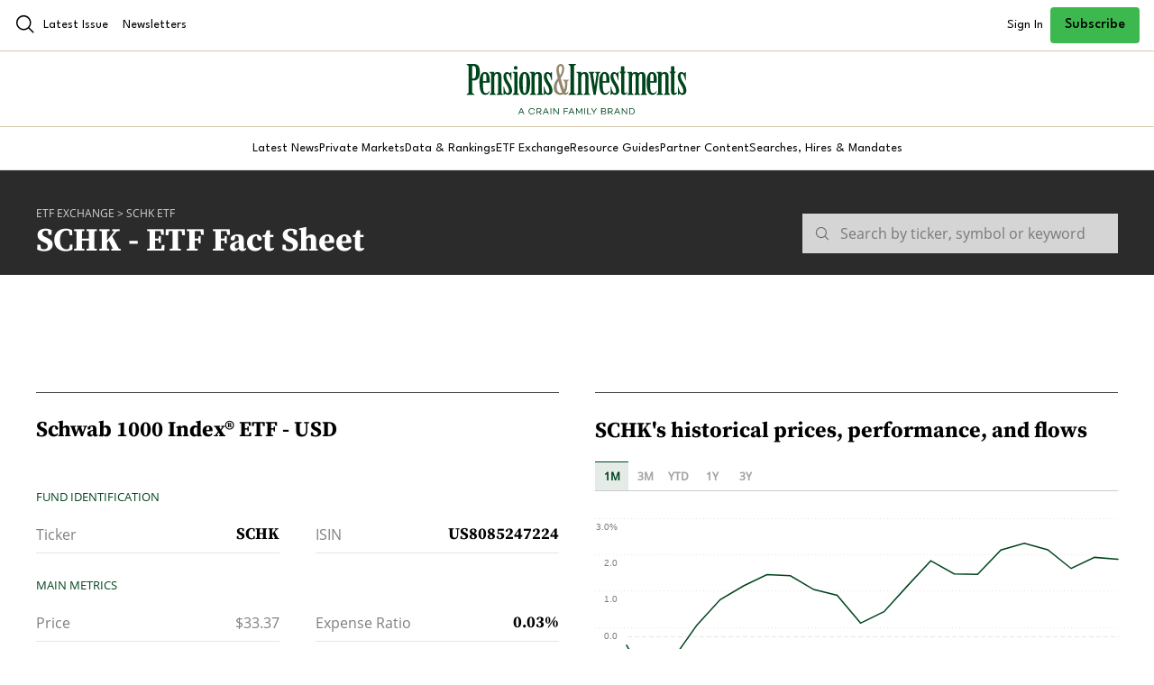

--- FILE ---
content_type: text/html; charset=utf-8
request_url: https://www.google.com/recaptcha/api2/aframe
body_size: 267
content:
<!DOCTYPE HTML><html><head><meta http-equiv="content-type" content="text/html; charset=UTF-8"></head><body><script nonce="XtK0sbWF7_OP_sVZc3WSTw">/** Anti-fraud and anti-abuse applications only. See google.com/recaptcha */ try{var clients={'sodar':'https://pagead2.googlesyndication.com/pagead/sodar?'};window.addEventListener("message",function(a){try{if(a.source===window.parent){var b=JSON.parse(a.data);var c=clients[b['id']];if(c){var d=document.createElement('img');d.src=c+b['params']+'&rc='+(localStorage.getItem("rc::a")?sessionStorage.getItem("rc::b"):"");window.document.body.appendChild(d);sessionStorage.setItem("rc::e",parseInt(sessionStorage.getItem("rc::e")||0)+1);localStorage.setItem("rc::h",'1768831513068');}}}catch(b){}});window.parent.postMessage("_grecaptcha_ready", "*");}catch(b){}</script></body></html>

--- FILE ---
content_type: application/javascript; charset=utf-8
request_url: https://fundingchoicesmessages.google.com/f/AGSKWxUDtAh3V9tL6ZHPzZJmSytmrf9zgYPyQTr0pdkNx-vvVNSF19qxm-1PA9vDY7oaJwxyV6Vee6NgxitahZ8Jqhtb3xAPpG_mTKbFRIOCtF-M2l7zGpTxhDUxNcdrNCTmEjMf7ZWLR58wTdmIenhPrQE60WniE1DzfK1BsrZOzCb3W8TvCu_8EwVySyl7/_.php?clicktag=_ad_run./smartad_/ads300x250__adbg2.
body_size: -1289
content:
window['c9f9533d-1dbd-459f-aba3-a6aceffa5e31'] = true;

--- FILE ---
content_type: application/javascript
request_url: https://crain-global.s3.amazonaws.com/analytics/AppMeasurementConfig.1.0.js
body_size: 17747
content:
/**
 * AppMeasurementConfig.js
 * @version 1.0.0
 */

/************************** CONFIG SECTION .**************************/

/* THIS FILE IS INTENDED FOR USE BY CRAIN COMMUNICATIONS INC ONLY
   IT IS PLATFORM- AND SITE-AGNOSTIC. CREATE YOUR OWN VERSION
   IF YOU NEED CUSTOMIZATIONS.
*/

/* Enable s.doPlugins function */
s.usePlugins = true;

/* Link Tracking Config */
s.trackDownloadLinks = true;
s.trackExternalLinks = true;
s.useForcedLinkTracking = false;
s.forcedLinkTrackingTimeout = 500;
s.trackInlineStats = true;
s.linkDownloadFileTypes = "exe,zip,wav,mp3,mov,mpg,avi,wmv,doc,pdf,xls,xlsx,docx,pptx,ppt,csv,txt";
s.linkLeaveQueryString = false;
s.linkTrackVars = "None";
s.linkTrackEvents = "None";
s.ActionDepthTest = true;
s.visitor = Visitor.getInstance("138FFF2554E6E7220A4C98C6@AdobeOrg");

(function() {
  window.onload = function() {
        /**
     * Element.closest() polyfill
     * https://developer.mozilla.org/en-US/docs/Web/API/Element/closest#Polyfill
     */
    if (!Element.prototype.closest) {
      if (!Element.prototype.matches) {
        Element.prototype.matches = Element.prototype.msMatchesSelector || Element.prototype.webkitMatchesSelector;
      }
      Element.prototype.closest = function (s) {
        var el = this;
        var ancestor = this;
        if (!document.documentElement.contains(el)) return null;
        do {
          if (ancestor.matches(s)) return ancestor;
          ancestor = ancestor.parentElement;
        } while (ancestor !== null);
        return null;
      };
    }
    
    document.body.addEventListener("click", function(e) {
      var closestAnchor = e.target.closest('[href]') || !1; // can't assume target is the <a> tag, e.g. <a href="https://home.pionline.com/clickshare/subscriptionCenter.do" data-reactid=".0.2.1.1.0.1.0.0"><span class="icon-envelope" data-reactid=".0.2.1.1.0.1.0.0.0"></span><span data-reactid=".0.2.1.1.0.1.0.0.1">&nbsp;&nbsp;E-mail Newsletters</span></a> in which e.target will be the inner span element
      
      if (!closestAnchor) return false;

      var currentHostname = document.location.hostname;
      var currentDomainPrimary = currentHostname.split(".").slice(-2).join(".");
      var targetURL = closestAnchor.href;
      var targetHostname = closestAnchor.hostname;
      var targetDomainPrimary = targetHostname.split(".").slice(-2).join(".");

      if (targetDomainPrimary === currentDomainPrimary && targetHostname !== currentHostname) {
          var targetURLWithVisitorIDs = s.visitor.appendVisitorIDsTo(targetURL);
          closestAnchor.href = targetURLWithVisitorIDs;
        }
    });
  }
})();

var dd = document.domain.split(".").slice(-2).join(".");
s.linkInternalFilters = "javascript:," + dd;

//Create Crain Global Variables
var crain_host = document.location.host.toLowerCase();
var crain_url = document.URL.toLowerCase();
var crain_title = document.title.toLowerCase();
var crain_url_noparams = crain_url;

if (crain_url_noparams.indexOf("?") >= 0)
    crain_url_noparams = crain_url_noparams.substring(0, crain_url_noparams.indexOf("?"));

if (crain_url_noparams.substring(crain_url_noparams.length - 1) == "/")
    crain_url_noparams = crain_url_noparams.substring(0, crain_url_noparams.length - 1);

//Remove filename extensions
var types = new Array(".do", ".html", ".htm"); //Extensions to be removed
for (var i = 0; i < types.length; i++) {
    var pos = crain_url_noparams.lastIndexOf(types[i]);
    if (pos >= 0) {
        if (pos + types[i].length == crain_url_noparams.length) //Is it at the end of the url?
            crain_url_noparams = crain_url_noparams.substring(0, crain_url_noparams.length - types[i].length);
    }
}

s.doPlugins = function(s) {
  /* Set page name */
  if (!s.pageName) {
    s.pageName = document.domain + ":" + s.getPageName();
    s.prop19 = "js-" + document.domain;
  }
  else {
    s.prop19 = "page-" + document.domain;
  }
  s.eVar6 = s.pageName;
  s.prop18 = document.title;
  
  /* Set Page View Event */
  //s.events = s.apl(s.events, 'event19', ',', 19)
  
  /* Set server to domain name */
  s.server = document.domain;

  /*Record page URL to prop34*/
  s.prop34 = s.eVar36 = crain_url_noparams;

  /*Record query string in prop35 and eVar35*/
  if (crain_url.indexOf("?") != -1) {
      s.prop35 = s.eVar35 = crain_url.substring((crain_url.indexOf("?") + 1));
  }

  /*Split URL for Taxonomy purposes*/
  var url_split = crain_url_noparams.split("/");

  /*Prevent a filename from going into the taxonomy*/
  //for (var i = 0; i < url_split.length; i++) {
  //    if (url_split[i].indexOf('.') != -1) url_split[i] = "";
  //}

  //facebook inflation fix 1.1.0.16
  //s.referrer = s.facebookSocialRefferrers();

  /* Set internal campaign variable */
  //s.eVar21 = s.getQueryParam("");

  /* Set New/Repeat Visitor */
  s.prop16 = s.eVar18 = s.getNewRepeat();

  /* Get Visit Number */
  s.prop45 = s.eVar45 = s.getVisitNum();

  /* Set Date-Stamp variables to YYYY:MM:DD:HH */
  var now = new Date();
  var now_month = now.getMonth() + 1;
  if (now_month.length == 1)
      now_month = "0" + now_month;
  var now_date = now.getDate();
  if (now_date.length == 1)
      now_date = "0" + now_date;
  var now_hour = now.getHours();
  if (now_hour.length == 1)
      now_hour = "0" + now_hour;
  s.prop21 = s.eVar23 = now.getFullYear() + ":" + now_month + ":" + now_date + ":" + now_hour;

  /* Campaign Tracking */
  s.campaign = s.Util.getQueryParam("cciID");

  /* Stacking */
  //s.eVar22 = s.crossVisitParticipation(s.campaign, 's_cmp', '90', '5', '>');

  /* Set Time Parting Variables */
  var tp = s.getTimeParting('n', '-5').split('|');
  s.eVar24 = s.prop22 = s.TimeParting('h', '-5'); // hour
  s.eVar25 = s.prop23 = s.TimeParting('d', '-5'); // day
  s.eVar26 = s.prop24 = s.TimeParting('w', '-5'); // weekday vs weekend

  /* capture previous page name; if it exists, capture percent of page viewed for that page */
  s.prop41 = s.getPreviousValue(s.pageName, 's_ppn');
  if (s.prop41) {
      s.prop40 = s.getPercentPageViewed();
  }

  /* Mobile Device User Agent */
  s.eVar49 = navigator.userAgent;

  /*set path length */
  if (s.ActionDepthTest) {
    s.pdvalue = s.getActionDepth("s_depth");
    s.prop15 = s.eVar17 = s.pdvalue;
    s.ActionDepthTest = false;
  }

  var utm_data = [
    s.Util.getQueryParam('utm_source'),
    s.Util.getQueryParam('utm_medium'),
    s.Util.getQueryParam('utm_campaign'),
    s.Util.getQueryParam('utm_term'),
    s.Util.getQueryParam('utm_content')
  ];
  
  var isEmpty = function(x) { return !x; }
  var defaultNoValue = function(x) { return x ? x : '<no-value>'; }

  /* Google Analytics campaign */
  if (!utm_data.every(isEmpty)) {
    s.eVar71 = 'ga|' + utm_data.map(defaultNoValue).join('|');
  }
  
  //Screen Size
  s.eVar73 = s.resolution;
  
  //Orientation
  switch (window.orientation) {
    case -90:
    case 90:
      s.eVar74 = "Landscape";
      break;
    default:
      s.eVar74 = "Portrait";
      break;
  }
}

/************************** PLUGINS SECTION *************************/

/* 
 * Plugin: getTimeParting 3.4 
 */ 
s.getTimeParting=new Function("h","z","" 
+"var s=this,od;od=new Date('1/1/2000');if(od.getDay()!=6||od.getMont" 
+"h()!=0){return'Data Not Available';}else{var H,M,D,U,ds,de,tm,da=['" 
+"Sunday','Monday','Tuesday','Wednesday','Thursday','Friday','Saturda" 
+"y'],d=new Date();z=z?z:0;z=parseFloat(z);if(s._tpDST){var dso=s._tp" 
+"DST[d.getFullYear()].split(/,/);ds=new Date(dso[0]+'/'+d.getFullYea" 
+"r());de=new Date(dso[1]+'/'+d.getFullYear());if(h=='n'&&d>ds&&d<de)" 
+"{z=z+1;}else if(h=='s'&&(d>de||d<ds)){z=z+1;}}d=d.getTime()+(d.getT" 
+"imezoneOffset()*60000);d=new Date(d+(3600000*z));H=d.getHours();M=d" 
+".getMinutes();M=(M<10)?'0'+M:M;D=d.getDay();U=' AM';if(H>=12){U=' P" 
+"M';H=H-12;}if(H==0){H=12;}D=da[D];tm=H+':'+M+U;return(tm+'|'+D);}");

/*
 * Plugin: TimeParting 3.0 - Set timeparting values based on time zone - valid through 2014
 */
s.TimeParting = new Function("t", "z", ""
+ "var s=this,d,A,B,C,D,E,F,G,H,I,J,K,L,M,N,O,P,Q,R,S,T;d = new Date()"
+ ";A=d.getFullYear();if(A=='2009'){B='08';C='01'}if(A=='2010'){B='14'"
+ ";C='07'}if(A=='2011'){B='13';C='06'}if(A=='2012'){B='11';C='04'}if("
+ "A=='2013'){B='10';C='03'}if(A=='2014'){B='09';C='02'}if(!B||!C){B='"
+ "08';C='01'}B='03/'+B+'/'+A;C='11/'+C+'/'+A;D=new Date('1/1/2000');i"
+ "f(D.getDay()!=6||D.getMonth()!=0){return'Data Not Available'}else{z"
+ "=parseFloat(z);E=new Date(B);F=new Date(C);G=F;H=new Date();if(H>E&"
+ "&H<G){z=z+1}else{z=z};I=H.getTime()+(H.getTimezoneOffset()*60000);J"
+ "=new Date(I + (3600000*z));K=['Sunday','Monday','Tuesday','Wednesda"
+ "y','Thursday','Friday','Saturday'];L=J.getHours();M=J.getMinutes();"
+ "N=J.getDay();O=K[N];P='AM';Q='Weekday';R='00';if(M>30){R='30'}if(L>"
+ "=12){P='PM';L=L-12};if (L==0){L=12};if(N==6||N==0){Q='Weekend'}T=L+"
+ "':'+R+P;if(t=='h'){return T}if(t=='d'){return O}if(t=='w'){return Q"
+ "}}");

/* Old s_code stuff needed by getPageName */
s.wd=window;
s.fl=new Function("x","l",""
+"return x?(''+x).substring(0,l):x");
s.pt=new Function("x","d","f","a",""
+"var s=this,t=x,z=0,y,r,l='length';while(t){y=t.indexOf(d);y=y<0?t[l"
+"]:y;t=t.substring(0,y);r=s[f](t,a);if(r)return r;z+=y+d[l];t=x.subs"
+"tring(z,x[l]);t=z<x[l]?t:''}return''");
s.rep=new Function("x","o","n",""
+"var a=new Array,i=0,j;if(x){if(x.split)a=x.split(o);else if(!o)for("
+"i=0;i<x.length;i++)a[a.length]=x.substring(i,i+1);else while(i>=0){"
+"j=x.indexOf(o,i);a[a.length]=x.substring(i,j<0?x.length:j);i=j;if(i"
+">=0)i+=o.length}}x='';j=a.length;if(a&&j>0){x=a[0];if(j>1){if(a.joi"
+"n)x=a.join(n);else for(i=1;i<j;i++)x+=n+a[i]}}return x");
s.ape=new Function("x",""
+"var s=this,h='0123456789ABCDEF',f='+~!*()\\'',i,c=s.charSet,n,l,e,y"
+"='';c=c?c.toUpperCase():'';if(x){x=''+x;if(s.em==3){x=encodeURIComp"
+"onent(x);for(i=0;i<f.length;i++){n=f.substring(i,i+1);if(x.indexOf("
+"n)>=0)x=s.rep(x,n,'%'+n.charCodeAt(0).toString(16).toUpperCase())}}"
+"else if(c=='AUTO'&&('').charCodeAt){for(i=0;i<x.length;i++){c=x.sub"
+"string(i,i+1);n=x.charCodeAt(i);if(n>127){l=0;e='';while(n||l<4){e="
+"h.substring(n%16,n%16+1)+e;n=(n-n%16)/16;l++}y+='%u'+e}else if(c=='"
+"+')y+='%2B';else y+=escape(c)}x=y}else x=s.rep(escape(''+x),'+','%2"
+"B');if(c&&c!='AUTO'&&s.em==1&&x.indexOf('%u')<0&&x.indexOf('%U')<0)"
+"{i=x.indexOf('%');while(i>=0){i++;if(h.substring(8).indexOf(x.subst"
+"ring(i,i+1).toUpperCase())>=0)return x.substring(0,i)+'u00'+x.subst"
+"ring(i);i=x.indexOf('%',i)}}}return x");
s.epa=new Function("x",""
+"var s=this,y,tcf;if(x){x=s.rep(''+x,'+',' ');if(s.em==3){tcf=new Fu"
+"nction('x','var y,e;try{y=decodeURIComponent(x)}catch(e){y=unescape"
+"(x)}return y');return tcf(x)}else return unescape(x)}return y");
s.parseUri=new Function("u",""
+"if(u){u=u+'';u=u.indexOf(':')<0&&u.indexOf('//')!=0?(u.indexOf('/')"
+"==0?'/':'//')+u:u}u=u?u+'':window.location.href;var e,a=document.cr"
+"eateElement('a'),l=['href','protocol','host','hostname','port','pat"
+"hname','search','hash'],p,r={href:u,toString:function(){return this"
+".href}};a.setAttribute('href',u);for(e=1;e<l.length;e++){p=l[e];r[p"
+"]=a[p]||''}delete a;p=r.pathname||'';if(p.indexOf('/')!=0)r.pathnam"
+"e='/'+p;return r");
s.gtfs=new Function(""
+"var w=window,l=w.location,d=document,u;if(!l.origin)l.origin=l.prot"
+"ocol+'//'+l.hostname+(l.port?':'+l.port:'');u=l!=w.parent.location?"
+"d.referrer:d.location;return{location:s.parseUri(u)}");

/* Plugin: getPageName v2.1 - parse URL and return */
s.getPageName = new Function("u", ""
+ "var s=this,v=u?u:''+s.wd.location,x=v.indexOf(':'),y=v.indexOf('/',"
+ "x+4),z=v.indexOf('?'),c=s.pathConcatDelim,e=s.pathExcludeDelim,g=s."
+ "queryVarsList,d=s.siteID,n=d?d:'',q=z<0?'':v.substring(z+1),p=v.sub"
+ "string(y+1,q?z:v.length);z=p.indexOf('#');p=z<0?p:s.fl(p,z);x=e?p.i"
+ "ndexOf(e):-1;p=x<0?p:s.fl(p,x);p+=!p||p.charAt(p.length-1)=='/'?s.d"
+ "efaultPage:'';y=c?c:'/';while(p){x=p.indexOf('/');x=x<0?p.length:x;"
+ "z=s.fl(p,x);if(!s.pt(s.pathExcludeList,',','p_c',z))n+=n?y+z:z;p=p."
+ "substring(x+1)}y=c?c:'?';while(g){x=g.indexOf(',');x=x<0?g.length:x"
+ ";z=s.fl(g,x);z=s.pt(q,'&','p_c',z);if(z){n+=n?y+z:z;y=c?c:'&'}g=g.s"
+ "ubstring(x+1)}return n");

/*
 * Plugin: getActionDepth v1.0 - Returns the current
 * page number of the visit
 */
s.getActionDepth = new Function("c", ""
+ "var s=this,v=1,t=new Date;t.setTime(t.getTime()+1800000);"
+ "if(!s.c_r(c)){v=1}if(s.c_r(c)){v=s.c_r(c);v++}"
+ "if(!s.c_w(c,v,t)){s.c_w(c,v,0)}return v;");

/* 
 * Plugin: getNewRepeat 1.2 - Returns whether user is new or repeat 
 */ 
s.getNewRepeat=new Function("d","cn","" 
+"var s=this,e=new Date(),cval,sval,ct=e.getTime();d=d?d:30;cn=cn?cn:" 
+"'s_nr';e.setTime(ct+d*24*60*60*1000);cval=s.c_r(cn);if(cval.length=" 
+"=0){s.c_w(cn,ct+'-New',e);return'New';}sval=s.split(cval,'-');if(ct" 
+"-sval[0]<30*60*1000&&sval[1]=='New'){s.c_w(cn,ct+'-New',e);return'N" 
+"ew';}else{s.c_w(cn,ct+'-Repeat',e);return'Repeat';}"); 

/* 
 * Utility Function: split v1.5 (JS 1.0 compatible) 
 */ 
s.split=new Function("l","d","" 
+"var i,x=0,a=new Array;while(l){i=l.indexOf(d);i=i>-1?i:l.length;a[x" 
+"++]=l.substring(0,i);l=l.substring(i+d.length);}return a");

/* 
 * Plugin: getVisitNum - version 3.0 
 */ 
s.getVisitNum=new Function("tp","c","c2","" 
+"var s=this,e=new Date,cval,cvisit,ct=e.getTime(),d;if(!tp){tp='m';}" 
+"if(tp=='m'||tp=='w'||tp=='d'){eo=s.endof(tp),y=eo.getTime();e.setTi" 
+"me(y);}else {d=tp*86400000;e.setTime(ct+d);}if(!c){c='s_vnum';}if(!" 
+"c2){c2='s_invisit';}cval=s.c_r(c);if(cval){var i=cval.indexOf('&vn=" 
+"'),str=cval.substring(i+4,cval.length),k;}cvisit=s.c_r(c2);if(cvisi" 
+"t){if(str){e.setTime(ct+1800000);s.c_w(c2,'true',e);return str;}els" 
+"e {return 'unknown visit number';}}else {if(str){str++;k=cval.substri" 
+"ng(0,i);e.setTime(k);s.c_w(c,k+'&vn='+str,e);e.setTime(ct+1800000);" 
+"s.c_w(c2,'true',e);return str;}else {s.c_w(c,e.getTime()+'&vn=1',e)" 
+";e.setTime(ct+1800000);s.c_w(c2,'true',e);return 1;}}"); 
s.dimo=new Function("m","y","" 
+"var d=new Date(y,m+1,0);return d.getDate();"); 
s.endof=new Function("x","" 
+"var t=new Date;t.setHours(0);t.setMinutes(0);t.setSeconds(0);if(x==" 
+"'m'){d=s.dimo(t.getMonth(),t.getFullYear())-t.getDate()+1;}else if(" 
+"x=='w'){d=7-t.getDay();}else {d=1;}t.setDate(t.getDate()+d);return " 
+"t;");

/* 
 * Plugin: getPreviousValue_v1.0 - return previous value of designated 
 * variable (requires split utility) 
 */ 
s.getPreviousValue=new Function("v","c","el","" 
+"var s=this,t=new Date,i,j,r='';t.setTime(t.getTime()+1800000);if(el" 
+"){if(s.events){i=s.split(el,',');j=s.split(s.events,',');for(x in i" 
+"){for(y in j){if(i[x]==j[y]){if(s.c_r(c)) r=s.c_r(c);v?s.c_w(c,v,t)" 
+":s.c_w(c,'no value',t);return r}}}}}else{if(s.c_r(c)) r=s.c_r(c);v?" 
+"s.c_w(c,v,t):s.c_w(c,'no value',t);return r}"); 

/* 
 * Plugin Utility: apl v1.1 
 */
s.apl = new Function("l", "v", "d", "u", ""
+ "var s=this,m=0;if(!l)l='';if(u){var i,n,a=s.split(l,d);for(i=0;i<a."
+ "length;i++){n=a[i];m=m||(u==1?(n==v):(n.toLowerCase()==v.toLowerCas"
+ "e()));}}if(!m)l=l?l+d+v:v;return l");

/* Adobe Consulting Plugin: getPercentPageViewed v3.01 w/handlePPVevents helper function (Requires AppMeasurement and p_fo plugin) */
s.getPercentPageViewed=function(pid,ch){var s=this,a=s.c_r("s_ppv");a=-1<a.indexOf(",")?a.split(","):[];a[0]=s.unescape(a[0]); 
pid=pid?pid:s.pageName?s.pageName:document.location.href;s.ppvChange=ch?ch:!0;if("undefined"===typeof s.linkType||"o"!==
s.linkType)s.ppvID&&s.ppvID===pid||(s.ppvID=pid,s.c_w("s_ppv",""),s.handlePPVevents()),s.p_fo("s_gppvLoad")&&window
.addEventListener&&(window.addEventListener("load",s.handlePPVevents,!1),window.addEventListener("click",s.handlePPVevents, !1),window.addEventListener("scroll",s.handlePPVevents,!1),window.addEventListener("resize",s.handlePPVevents,!1)),s._ppvPreviousPage
=a[0]?a[0]:"",s._ppvHighestPercentViewed=a[1]?a[1]:"",s._ppvInitialPercentViewed=a[2]?a[2]:"",s._ppvHighestPixelsSeen=a[3]?a[3]:""}; 

/* Adobe Consulting Plugin: handlePPVevents helper function (for getPercentPageViewed v3.01 Plugin) */ 
s.handlePPVevents=function(){if("undefined"!==typeof s_c_il){for(var c=0,d=s_c_il.length;c<d;c++)if(s_c_il[c]&&s_c_il[c].getPercentPageViewed){var a=s_c_il[c];break}if(a&&a.ppvID){var f=Math.max(Math.max(document.body.scrollHeight,document.documentElement.scrollHeight),Math.max(document.body.offsetHeight,document.documentElement.offsetHeight),Math.max(document.
body.clientHeight,document.documentElement.clientHeight));c=(window.pageYOffset||window.document.documentElement.scrollTop||
window.document.body.scrollTop)+(window.innerHeight||document.documentElement.clientHeight||document.body.clientHeight);d=Math.min(Math.round
(c/f*100),100);var e="";!a.c_r("s_tp")||a.unescape(a.c_r("s_ppv").split(",")[0])!==a.ppvID||1==a.ppvChange&&
a.c_r("s_tp")&&f!= a.c_r("s_tp")?(a.c_w("s_tp",f),a.c_w("s_ppv","")):e=a.c_r("s_ppv");var b=e&&-1<e.indexOf(",")?e.split(",",4):[];f=0<b.length?b[0]:escape(a.ppvID);var g=1<b.length?parseInt(b[1]):d,h=2<b.length?parseInt(b[2]):d;b=3<b.length?parseInt(b[3]):c;0<d&&(e=f+","+(d>g?d:g)+","+h+","+(c>b?c:b));a.c_w("s_ppv",e)}}}; 

/* Adobe Consulting Plugin: p_fo (pageFirstOnly) v2.0 (Requires AppMeasurement) */ 
s.p_fo=function(on){var s=this;s.__fo||(s.__fo={});if(s.__fo[on])return!1;s.__fo[on]={};return!0};

--- FILE ---
content_type: text/javascript
request_url: https://etf.pionline.com/assets/490.6496ab56.js
body_size: 5775
content:
"use strict";(self.webpackChunk=self.webpackChunk||[]).push([[490],{1323:function(t,e,n){var r,o=this&&this.__extends||(r=function(t,e){return r=Object.setPrototypeOf||{__proto__:[]}instanceof Array&&function(t,e){t.__proto__=e}||function(t,e){for(var n in e)Object.prototype.hasOwnProperty.call(e,n)&&(t[n]=e[n])},r(t,e)},function(t,e){if("function"!=typeof e&&null!==e)throw new TypeError("Class extends value "+String(e)+" is not a constructor or null");function n(){this.constructor=t}r(t,e),t.prototype=null===e?Object.create(e):(n.prototype=e.prototype,new n)}),i=this&&this.__assign||function(){return i=Object.assign||function(t){for(var e,n=1,r=arguments.length;n<r;n++)for(var o in e=arguments[n])Object.prototype.hasOwnProperty.call(e,o)&&(t[o]=e[o]);return t},i.apply(this,arguments)};Object.defineProperty(e,"__esModule",{value:!0});var u=function(t){function e(e,n){var r=t.call(this,e)||this;return r.eventData=n,r.eventType="ADD_FAVORITE",r}return o(e,t),e.prototype.buildEventObject=function(){return i(i({},t.prototype.buildEventObject.call(this)),{d:{i:this.eventData.id,t:this.eventData.favoriteType}})},e}(n(3042).Events.TrackEvent);e.default=u},1034:function(t,e,n){var r,o=this&&this.__extends||(r=function(t,e){return r=Object.setPrototypeOf||{__proto__:[]}instanceof Array&&function(t,e){t.__proto__=e}||function(t,e){for(var n in e)Object.prototype.hasOwnProperty.call(e,n)&&(t[n]=e[n])},r(t,e)},function(t,e){if("function"!=typeof e&&null!==e)throw new TypeError("Class extends value "+String(e)+" is not a constructor or null");function n(){this.constructor=t}r(t,e),t.prototype=null===e?Object.create(e):(n.prototype=e.prototype,new n)}),i=this&&this.__assign||function(){return i=Object.assign||function(t){for(var e,n=1,r=arguments.length;n<r;n++)for(var o in e=arguments[n])Object.prototype.hasOwnProperty.call(e,o)&&(t[o]=e[o]);return t},i.apply(this,arguments)};Object.defineProperty(e,"__esModule",{value:!0});var u=function(t){function e(e,n){var r=t.call(this,e)||this;return r.eventData=n,r.eventType="ADS_VIEW",r}return o(e,t),e.prototype.buildEventObject=function(){return i(i({},t.prototype.buildEventObject.call(this)),{d:{s:this.eventData.slotCode,c:this.eventData.creativeId}})},e}(n(3042).Events.TrackEvent);e.default=u},9381:function(t,e,n){var r,o=this&&this.__extends||(r=function(t,e){return r=Object.setPrototypeOf||{__proto__:[]}instanceof Array&&function(t,e){t.__proto__=e}||function(t,e){for(var n in e)Object.prototype.hasOwnProperty.call(e,n)&&(t[n]=e[n])},r(t,e)},function(t,e){if("function"!=typeof e&&null!==e)throw new TypeError("Class extends value "+String(e)+" is not a constructor or null");function n(){this.constructor=t}r(t,e),t.prototype=null===e?Object.create(e):(n.prototype=e.prototype,new n)}),i=this&&this.__assign||function(){return i=Object.assign||function(t){for(var e,n=1,r=arguments.length;n<r;n++)for(var o in e=arguments[n])Object.prototype.hasOwnProperty.call(e,o)&&(t[o]=e[o]);return t},i.apply(this,arguments)};Object.defineProperty(e,"__esModule",{value:!0});var u=function(t){function e(e,n){var r=t.call(this,e)||this;return r.eventData=n,r.eventType="COMPARE_FUND",r}return o(e,t),e.prototype.buildEventObject=function(){return i(i({},t.prototype.buildEventObject.call(this)),{d:{f:this.eventData.funds.map((function(t){return{i:t.id,t:t.fundType}}))}})},e}(n(3042).Events.TrackEvent);e.default=u},952:function(t,e,n){var r,o=this&&this.__extends||(r=function(t,e){return r=Object.setPrototypeOf||{__proto__:[]}instanceof Array&&function(t,e){t.__proto__=e}||function(t,e){for(var n in e)Object.prototype.hasOwnProperty.call(e,n)&&(t[n]=e[n])},r(t,e)},function(t,e){if("function"!=typeof e&&null!==e)throw new TypeError("Class extends value "+String(e)+" is not a constructor or null");function n(){this.constructor=t}r(t,e),t.prototype=null===e?Object.create(e):(n.prototype=e.prototype,new n)});Object.defineProperty(e,"__esModule",{value:!0});var i=function(t){function e(){var e=null!==t&&t.apply(this,arguments)||this;return e.eventType="CREATE_ACCOUNT",e}return o(e,t),e}(n(3042).Events.TrackEvent);e.default=i},4819:function(t,e,n){var r,o=this&&this.__extends||(r=function(t,e){return r=Object.setPrototypeOf||{__proto__:[]}instanceof Array&&function(t,e){t.__proto__=e}||function(t,e){for(var n in e)Object.prototype.hasOwnProperty.call(e,n)&&(t[n]=e[n])},r(t,e)},function(t,e){if("function"!=typeof e&&null!==e)throw new TypeError("Class extends value "+String(e)+" is not a constructor or null");function n(){this.constructor=t}r(t,e),t.prototype=null===e?Object.create(e):(n.prototype=e.prototype,new n)}),i=this&&this.__assign||function(){return i=Object.assign||function(t){for(var e,n=1,r=arguments.length;n<r;n++)for(var o in e=arguments[n])Object.prototype.hasOwnProperty.call(e,o)&&(t[o]=e[o]);return t},i.apply(this,arguments)};Object.defineProperty(e,"__esModule",{value:!0});var u=function(t){function e(e,n){var r=t.call(this,e)||this;return r.eventData=n,r.eventType="CREATE_ACCOUNT_INCENTIVE_CLICK",r}return o(e,t),e.prototype.buildEventObject=function(){return i(i({},t.prototype.buildEventObject.call(this)),{d:{t:this.eventData.incentiveType}})},e}(n(3042).Events.TrackEvent);e.default=u},2080:function(t,e,n){var r,o=this&&this.__extends||(r=function(t,e){return r=Object.setPrototypeOf||{__proto__:[]}instanceof Array&&function(t,e){t.__proto__=e}||function(t,e){for(var n in e)Object.prototype.hasOwnProperty.call(e,n)&&(t[n]=e[n])},r(t,e)},function(t,e){if("function"!=typeof e&&null!==e)throw new TypeError("Class extends value "+String(e)+" is not a constructor or null");function n(){this.constructor=t}r(t,e),t.prototype=null===e?Object.create(e):(n.prototype=e.prototype,new n)}),i=this&&this.__assign||function(){return i=Object.assign||function(t){for(var e,n=1,r=arguments.length;n<r;n++)for(var o in e=arguments[n])Object.prototype.hasOwnProperty.call(e,o)&&(t[o]=e[o]);return t},i.apply(this,arguments)};Object.defineProperty(e,"__esModule",{value:!0});var u=function(t){function e(e,n){var r=t.call(this,e)||this;return r.eventData=n,r.eventType="CREATE_ACCOUNT_INCENTIVE_DISPLAY",r}return o(e,t),e.prototype.buildEventObject=function(){return i(i({},t.prototype.buildEventObject.call(this)),{d:{t:this.eventData.incentiveType}})},e}(n(3042).Events.TrackEvent);e.default=u},7834:function(t,e,n){var r,o=this&&this.__extends||(r=function(t,e){return r=Object.setPrototypeOf||{__proto__:[]}instanceof Array&&function(t,e){t.__proto__=e}||function(t,e){for(var n in e)Object.prototype.hasOwnProperty.call(e,n)&&(t[n]=e[n])},r(t,e)},function(t,e){if("function"!=typeof e&&null!==e)throw new TypeError("Class extends value "+String(e)+" is not a constructor or null");function n(){this.constructor=t}r(t,e),t.prototype=null===e?Object.create(e):(n.prototype=e.prototype,new n)});Object.defineProperty(e,"__esModule",{value:!0});var i=function(t){function e(){var e=null!==t&&t.apply(this,arguments)||this;return e.eventType="DELETE_ACCOUNT",e}return o(e,t),e}(n(3042).Events.TrackEvent);e.default=i},5857:function(t,e,n){var r,o=this&&this.__extends||(r=function(t,e){return r=Object.setPrototypeOf||{__proto__:[]}instanceof Array&&function(t,e){t.__proto__=e}||function(t,e){for(var n in e)Object.prototype.hasOwnProperty.call(e,n)&&(t[n]=e[n])},r(t,e)},function(t,e){if("function"!=typeof e&&null!==e)throw new TypeError("Class extends value "+String(e)+" is not a constructor or null");function n(){this.constructor=t}r(t,e),t.prototype=null===e?Object.create(e):(n.prototype=e.prototype,new n)}),i=this&&this.__assign||function(){return i=Object.assign||function(t){for(var e,n=1,r=arguments.length;n<r;n++)for(var o in e=arguments[n])Object.prototype.hasOwnProperty.call(e,o)&&(t[o]=e[o]);return t},i.apply(this,arguments)};Object.defineProperty(e,"__esModule",{value:!0});var u=function(t){function e(e,n){var r=t.call(this,e)||this;return r.eventData=n,r.eventType="FUND",r}return o(e,t),e.prototype.buildEventObject=function(){return i(i({},t.prototype.buildEventObject.call(this)),{d:{i:this.eventData.id,t:this.eventData.fundType}})},e}(n(3042).Events.TrackEvent);e.default=u},399:function(t,e,n){var r,o=this&&this.__extends||(r=function(t,e){return r=Object.setPrototypeOf||{__proto__:[]}instanceof Array&&function(t,e){t.__proto__=e}||function(t,e){for(var n in e)Object.prototype.hasOwnProperty.call(e,n)&&(t[n]=e[n])},r(t,e)},function(t,e){if("function"!=typeof e&&null!==e)throw new TypeError("Class extends value "+String(e)+" is not a constructor or null");function n(){this.constructor=t}r(t,e),t.prototype=null===e?Object.create(e):(n.prototype=e.prototype,new n)}),i=this&&this.__assign||function(){return i=Object.assign||function(t){for(var e,n=1,r=arguments.length;n<r;n++)for(var o in e=arguments[n])Object.prototype.hasOwnProperty.call(e,o)&&(t[o]=e[o]);return t},i.apply(this,arguments)};Object.defineProperty(e,"__esModule",{value:!0});var u=function(t){function e(e,n){var r=t.call(this,e)||this;return r.eventData=n,r.eventType="FUND_SEARCH",r}return o(e,t),e.prototype.buildEventObject=function(){return i(i({},t.prototype.buildEventObject.call(this)),{d:{s:this.eventData.search,f:this.eventData.itemsFound}})},e}(n(3042).Events.TrackEvent);e.default=u},6005:function(t,e,n){var r,o=this&&this.__extends||(r=function(t,e){return r=Object.setPrototypeOf||{__proto__:[]}instanceof Array&&function(t,e){t.__proto__=e}||function(t,e){for(var n in e)Object.prototype.hasOwnProperty.call(e,n)&&(t[n]=e[n])},r(t,e)},function(t,e){if("function"!=typeof e&&null!==e)throw new TypeError("Class extends value "+String(e)+" is not a constructor or null");function n(){this.constructor=t}r(t,e),t.prototype=null===e?Object.create(e):(n.prototype=e.prototype,new n)}),i=this&&this.__assign||function(){return i=Object.assign||function(t){for(var e,n=1,r=arguments.length;n<r;n++)for(var o in e=arguments[n])Object.prototype.hasOwnProperty.call(e,o)&&(t[o]=e[o]);return t},i.apply(this,arguments)};Object.defineProperty(e,"__esModule",{value:!0});var u=function(t){function e(e,n){var r=t.call(this,e)||this;return r.eventData=n,r.eventType="HOLDING",r}return o(e,t),e.prototype.buildEventObject=function(){return i(i({},t.prototype.buildEventObject.call(this)),{d:{i:this.eventData.id}})},e}(n(3042).Events.TrackEvent);e.default=u},7128:function(t,e,n){var r,o=this&&this.__extends||(r=function(t,e){return r=Object.setPrototypeOf||{__proto__:[]}instanceof Array&&function(t,e){t.__proto__=e}||function(t,e){for(var n in e)Object.prototype.hasOwnProperty.call(e,n)&&(t[n]=e[n])},r(t,e)},function(t,e){if("function"!=typeof e&&null!==e)throw new TypeError("Class extends value "+String(e)+" is not a constructor or null");function n(){this.constructor=t}r(t,e),t.prototype=null===e?Object.create(e):(n.prototype=e.prototype,new n)}),i=this&&this.__assign||function(){return i=Object.assign||function(t){for(var e,n=1,r=arguments.length;n<r;n++)for(var o in e=arguments[n])Object.prototype.hasOwnProperty.call(e,o)&&(t[o]=e[o]);return t},i.apply(this,arguments)};Object.defineProperty(e,"__esModule",{value:!0});var u=function(t){function e(e,n){var r=t.call(this,e)||this;return r.eventData=n,r.eventType="HOLDING_SEARCH",r}return o(e,t),e.prototype.buildEventObject=function(){return i(i({},t.prototype.buildEventObject.call(this)),{d:{s:this.eventData.search,f:this.eventData.itemsFound}})},e}(n(3042).Events.TrackEvent);e.default=u},3910:function(t,e,n){var r,o=this&&this.__extends||(r=function(t,e){return r=Object.setPrototypeOf||{__proto__:[]}instanceof Array&&function(t,e){t.__proto__=e}||function(t,e){for(var n in e)Object.prototype.hasOwnProperty.call(e,n)&&(t[n]=e[n])},r(t,e)},function(t,e){if("function"!=typeof e&&null!==e)throw new TypeError("Class extends value "+String(e)+" is not a constructor or null");function n(){this.constructor=t}r(t,e),t.prototype=null===e?Object.create(e):(n.prototype=e.prototype,new n)}),i=this&&this.__assign||function(){return i=Object.assign||function(t){for(var e,n=1,r=arguments.length;n<r;n++)for(var o in e=arguments[n])Object.prototype.hasOwnProperty.call(e,o)&&(t[o]=e[o]);return t},i.apply(this,arguments)};Object.defineProperty(e,"__esModule",{value:!0});var u=function(t){function e(e,n){var r=t.call(this,e)||this;return r.eventData=n,r.eventType="INVESTOR_TYPE",r}return o(e,t),e.prototype.buildEventObject=function(){return i(i({},t.prototype.buildEventObject.call(this)),{d:{t:this.eventData.investorType}})},e}(n(3042).Events.TrackEvent);e.default=u},7829:function(t,e,n){var r,o=this&&this.__extends||(r=function(t,e){return r=Object.setPrototypeOf||{__proto__:[]}instanceof Array&&function(t,e){t.__proto__=e}||function(t,e){for(var n in e)Object.prototype.hasOwnProperty.call(e,n)&&(t[n]=e[n])},r(t,e)},function(t,e){if("function"!=typeof e&&null!==e)throw new TypeError("Class extends value "+String(e)+" is not a constructor or null");function n(){this.constructor=t}r(t,e),t.prototype=null===e?Object.create(e):(n.prototype=e.prototype,new n)});Object.defineProperty(e,"__esModule",{value:!0});var i=function(t){function e(){var e=null!==t&&t.apply(this,arguments)||this;return e.eventType="IS_LOGGED_IN",e}return o(e,t),e}(n(3042).Events.TrackEvent);e.default=i},4479:function(t,e,n){var r,o=this&&this.__extends||(r=function(t,e){return r=Object.setPrototypeOf||{__proto__:[]}instanceof Array&&function(t,e){t.__proto__=e}||function(t,e){for(var n in e)Object.prototype.hasOwnProperty.call(e,n)&&(t[n]=e[n])},r(t,e)},function(t,e){if("function"!=typeof e&&null!==e)throw new TypeError("Class extends value "+String(e)+" is not a constructor or null");function n(){this.constructor=t}r(t,e),t.prototype=null===e?Object.create(e):(n.prototype=e.prototype,new n)});Object.defineProperty(e,"__esModule",{value:!0});var i=function(t){function e(){var e=null!==t&&t.apply(this,arguments)||this;return e.eventType="LOG_IN",e}return o(e,t),e}(n(3042).Events.TrackEvent);e.default=i},1218:function(t,e,n){var r,o=this&&this.__extends||(r=function(t,e){return r=Object.setPrototypeOf||{__proto__:[]}instanceof Array&&function(t,e){t.__proto__=e}||function(t,e){for(var n in e)Object.prototype.hasOwnProperty.call(e,n)&&(t[n]=e[n])},r(t,e)},function(t,e){if("function"!=typeof e&&null!==e)throw new TypeError("Class extends value "+String(e)+" is not a constructor or null");function n(){this.constructor=t}r(t,e),t.prototype=null===e?Object.create(e):(n.prototype=e.prototype,new n)});Object.defineProperty(e,"__esModule",{value:!0});var i=function(t){function e(){var e=null!==t&&t.apply(this,arguments)||this;return e.eventType="LOG_OUT",e}return o(e,t),e}(n(3042).Events.TrackEvent);e.default=i},8153:function(t,e,n){var r,o=this&&this.__extends||(r=function(t,e){return r=Object.setPrototypeOf||{__proto__:[]}instanceof Array&&function(t,e){t.__proto__=e}||function(t,e){for(var n in e)Object.prototype.hasOwnProperty.call(e,n)&&(t[n]=e[n])},r(t,e)},function(t,e){if("function"!=typeof e&&null!==e)throw new TypeError("Class extends value "+String(e)+" is not a constructor or null");function n(){this.constructor=t}r(t,e),t.prototype=null===e?Object.create(e):(n.prototype=e.prototype,new n)}),i=this&&this.__assign||function(){return i=Object.assign||function(t){for(var e,n=1,r=arguments.length;n<r;n++)for(var o in e=arguments[n])Object.prototype.hasOwnProperty.call(e,o)&&(t[o]=e[o]);return t},i.apply(this,arguments)};Object.defineProperty(e,"__esModule",{value:!0});var u=function(t){function e(e,n){var r=t.call(this,e)||this;return r.eventData=n,r.eventType="REMOVE_FAVORITE",r}return o(e,t),e.prototype.buildEventObject=function(){return i(i({},t.prototype.buildEventObject.call(this)),{d:{i:this.eventData.id,t:this.eventData.favoriteType}})},e}(n(3042).Events.TrackEvent);e.default=u},1582:function(t,e,n){var r,o=this&&this.__extends||(r=function(t,e){return r=Object.setPrototypeOf||{__proto__:[]}instanceof Array&&function(t,e){t.__proto__=e}||function(t,e){for(var n in e)Object.prototype.hasOwnProperty.call(e,n)&&(t[n]=e[n])},r(t,e)},function(t,e){if("function"!=typeof e&&null!==e)throw new TypeError("Class extends value "+String(e)+" is not a constructor or null");function n(){this.constructor=t}r(t,e),t.prototype=null===e?Object.create(e):(n.prototype=e.prototype,new n)}),i=this&&this.__assign||function(){return i=Object.assign||function(t){for(var e,n=1,r=arguments.length;n<r;n++)for(var o in e=arguments[n])Object.prototype.hasOwnProperty.call(e,o)&&(t[o]=e[o]);return t},i.apply(this,arguments)};Object.defineProperty(e,"__esModule",{value:!0});var u=function(t){function e(e,n){var r=t.call(this,e)||this;return r.eventData=n,r.eventType="SEGMENT",r}return o(e,t),e.prototype.buildEventObject=function(){return i(i({},t.prototype.buildEventObject.call(this)),{d:{i:this.eventData.id}})},e}(n(3042).Events.TrackEvent);e.default=u},6659:function(t,e,n){var r,o=this&&this.__extends||(r=function(t,e){return r=Object.setPrototypeOf||{__proto__:[]}instanceof Array&&function(t,e){t.__proto__=e}||function(t,e){for(var n in e)Object.prototype.hasOwnProperty.call(e,n)&&(t[n]=e[n])},r(t,e)},function(t,e){if("function"!=typeof e&&null!==e)throw new TypeError("Class extends value "+String(e)+" is not a constructor or null");function n(){this.constructor=t}r(t,e),t.prototype=null===e?Object.create(e):(n.prototype=e.prototype,new n)}),i=this&&this.__assign||function(){return i=Object.assign||function(t){for(var e,n=1,r=arguments.length;n<r;n++)for(var o in e=arguments[n])Object.prototype.hasOwnProperty.call(e,o)&&(t[o]=e[o]);return t},i.apply(this,arguments)};Object.defineProperty(e,"__esModule",{value:!0});var u=function(t){function e(e,n){var r=t.call(this,e)||this;return r.eventData=n,r.eventType="SEGMENT_SEARCH",r}return o(e,t),e.prototype.buildEventObject=function(){return i(i({},t.prototype.buildEventObject.call(this)),{d:{s:this.eventData.search,f:this.eventData.itemsFound}})},e}(n(3042).Events.TrackEvent);e.default=u},4876:function(t,e,n){var r,o=this&&this.__extends||(r=function(t,e){return r=Object.setPrototypeOf||{__proto__:[]}instanceof Array&&function(t,e){t.__proto__=e}||function(t,e){for(var n in e)Object.prototype.hasOwnProperty.call(e,n)&&(t[n]=e[n])},r(t,e)},function(t,e){if("function"!=typeof e&&null!==e)throw new TypeError("Class extends value "+String(e)+" is not a constructor or null");function n(){this.constructor=t}r(t,e),t.prototype=null===e?Object.create(e):(n.prototype=e.prototype,new n)}),i=this&&this.__assign||function(){return i=Object.assign||function(t){for(var e,n=1,r=arguments.length;n<r;n++)for(var o in e=arguments[n])Object.prototype.hasOwnProperty.call(e,o)&&(t[o]=e[o]);return t},i.apply(this,arguments)};Object.defineProperty(e,"__esModule",{value:!0});var u=function(t){function e(e,n){var r=t.call(this,e)||this;return r.eventData=n,r.eventType="SPONSORED_FUND_CLICKED",r}return o(e,t),e.prototype.buildEventObject=function(){return i(i({},t.prototype.buildEventObject.call(this)),{d:{f:this.eventData.fund}})},e}(n(3042).Events.TrackEvent);e.default=u},889:function(t,e,n){var r,o=this&&this.__extends||(r=function(t,e){return r=Object.setPrototypeOf||{__proto__:[]}instanceof Array&&function(t,e){t.__proto__=e}||function(t,e){for(var n in e)Object.prototype.hasOwnProperty.call(e,n)&&(t[n]=e[n])},r(t,e)},function(t,e){if("function"!=typeof e&&null!==e)throw new TypeError("Class extends value "+String(e)+" is not a constructor or null");function n(){this.constructor=t}r(t,e),t.prototype=null===e?Object.create(e):(n.prototype=e.prototype,new n)}),i=this&&this.__assign||function(){return i=Object.assign||function(t){for(var e,n=1,r=arguments.length;n<r;n++)for(var o in e=arguments[n])Object.prototype.hasOwnProperty.call(e,o)&&(t[o]=e[o]);return t},i.apply(this,arguments)};Object.defineProperty(e,"__esModule",{value:!0});var u=function(t){function e(e,n){var r=t.call(this,e)||this;return r.eventData=n,r.eventType="SPONSORED_FUND_DISPLAYED",r}return o(e,t),e.prototype.buildEventObject=function(){return i(i({},t.prototype.buildEventObject.call(this)),{d:{f:this.eventData.fund}})},e}(n(3042).Events.TrackEvent);e.default=u},3483:function(t,e,n){var r,o=this&&this.__extends||(r=function(t,e){return r=Object.setPrototypeOf||{__proto__:[]}instanceof Array&&function(t,e){t.__proto__=e}||function(t,e){for(var n in e)Object.prototype.hasOwnProperty.call(e,n)&&(t[n]=e[n])},r(t,e)},function(t,e){if("function"!=typeof e&&null!==e)throw new TypeError("Class extends value "+String(e)+" is not a constructor or null");function n(){this.constructor=t}r(t,e),t.prototype=null===e?Object.create(e):(n.prototype=e.prototype,new n)}),i=this&&this.__assign||function(){return i=Object.assign||function(t){for(var e,n=1,r=arguments.length;n<r;n++)for(var o in e=arguments[n])Object.prototype.hasOwnProperty.call(e,o)&&(t[o]=e[o]);return t},i.apply(this,arguments)};Object.defineProperty(e,"__esModule",{value:!0});var u=function(t){function e(e,n){var r=t.call(this,e)||this;return r.eventData=n,r.eventType="THEME",r}return o(e,t),e.prototype.buildEventObject=function(){return i(i({},t.prototype.buildEventObject.call(this)),{d:{i:this.eventData.id}})},e}(n(3042).Events.TrackEvent);e.default=u},7149:function(t,e,n){var r,o=this&&this.__extends||(r=function(t,e){return r=Object.setPrototypeOf||{__proto__:[]}instanceof Array&&function(t,e){t.__proto__=e}||function(t,e){for(var n in e)Object.prototype.hasOwnProperty.call(e,n)&&(t[n]=e[n])},r(t,e)},function(t,e){if("function"!=typeof e&&null!==e)throw new TypeError("Class extends value "+String(e)+" is not a constructor or null");function n(){this.constructor=t}r(t,e),t.prototype=null===e?Object.create(e):(n.prototype=e.prototype,new n)}),i=this&&this.__assign||function(){return i=Object.assign||function(t){for(var e,n=1,r=arguments.length;n<r;n++)for(var o in e=arguments[n])Object.prototype.hasOwnProperty.call(e,o)&&(t[o]=e[o]);return t},i.apply(this,arguments)};Object.defineProperty(e,"__esModule",{value:!0});var u=function(t){function e(e,n){var r=t.call(this,e)||this;return r.eventData=n,r.eventType="THEME_SEARCH",r}return o(e,t),e.prototype.buildEventObject=function(){return i(i({},t.prototype.buildEventObject.call(this)),{d:{s:this.eventData.search,f:this.eventData.itemsFound}})},e}(n(3042).Events.TrackEvent);e.default=u},7677:function(t,e,n){var r=this&&this.__importDefault||function(t){return t&&t.__esModule?t:{default:t}};Object.defineProperty(e,"__esModule",{value:!0}),e.FundTypes=e.FavoriteTypes=e.CreateAccountIncentiveClickEvent=e.CreateAccountIncentiveDisplayEvent=e.DeleteAccountEvent=e.CreateAccountEvent=e.LogOutEvent=e.LogInEvent=e.IsLoggedInEvent=e.ThemeSearchEvent=e.ThemePageViewEvent=e.SponsoredFundDisplayedEvent=e.SponsoredFundClickedEvent=e.SegmentSearchEvent=e.SegmentPageViewEvent=e.RemoveFavorite=e.InvestorTypeEvent=e.HoldingSearchEvent=e.HoldingPageViewEvent=e.FundSearchEvent=e.FundPageViewEvent=e.CompareFundEvent=e.AdsViewEvent=e.AddFavorite=void 0;var o=n(1323);Object.defineProperty(e,"AddFavorite",{enumerable:!0,get:function(){return r(o).default}});var i=n(1034);Object.defineProperty(e,"AdsViewEvent",{enumerable:!0,get:function(){return r(i).default}});var u=n(9381);Object.defineProperty(e,"CompareFundEvent",{enumerable:!0,get:function(){return r(u).default}});var a=n(5857);Object.defineProperty(e,"FundPageViewEvent",{enumerable:!0,get:function(){return r(a).default}});var c=n(399);Object.defineProperty(e,"FundSearchEvent",{enumerable:!0,get:function(){return r(c).default}});var s=n(6005);Object.defineProperty(e,"HoldingPageViewEvent",{enumerable:!0,get:function(){return r(s).default}});var l=n(7128);Object.defineProperty(e,"HoldingSearchEvent",{enumerable:!0,get:function(){return r(l).default}});var f=n(3910);Object.defineProperty(e,"InvestorTypeEvent",{enumerable:!0,get:function(){return r(f).default}});var p=n(8153);Object.defineProperty(e,"RemoveFavorite",{enumerable:!0,get:function(){return r(p).default}});var d=n(1582);Object.defineProperty(e,"SegmentPageViewEvent",{enumerable:!0,get:function(){return r(d).default}});var v=n(6659);Object.defineProperty(e,"SegmentSearchEvent",{enumerable:!0,get:function(){return r(v).default}});var y=n(4876);Object.defineProperty(e,"SponsoredFundClickedEvent",{enumerable:!0,get:function(){return r(y).default}});var h=n(889);Object.defineProperty(e,"SponsoredFundDisplayedEvent",{enumerable:!0,get:function(){return r(h).default}});var _=n(3483);Object.defineProperty(e,"ThemePageViewEvent",{enumerable:!0,get:function(){return r(_).default}});var b=n(7149);Object.defineProperty(e,"ThemeSearchEvent",{enumerable:!0,get:function(){return r(b).default}});var w=n(7829);Object.defineProperty(e,"IsLoggedInEvent",{enumerable:!0,get:function(){return r(w).default}});var O=n(4479);Object.defineProperty(e,"LogInEvent",{enumerable:!0,get:function(){return r(O).default}});var g=n(1218);Object.defineProperty(e,"LogOutEvent",{enumerable:!0,get:function(){return r(g).default}});var E=n(952);Object.defineProperty(e,"CreateAccountEvent",{enumerable:!0,get:function(){return r(E).default}});var j=n(7834);Object.defineProperty(e,"DeleteAccountEvent",{enumerable:!0,get:function(){return r(j).default}});var T=n(2080);Object.defineProperty(e,"CreateAccountIncentiveDisplayEvent",{enumerable:!0,get:function(){return r(T).default}});var P=n(4819);Object.defineProperty(e,"CreateAccountIncentiveClickEvent",{enumerable:!0,get:function(){return r(P).default}});var m=n(8077);Object.defineProperty(e,"FavoriteTypes",{enumerable:!0,get:function(){return r(m).default}});var S=n(4605);Object.defineProperty(e,"FundTypes",{enumerable:!0,get:function(){return r(S).default}})},8077:(t,e)=>{var n;Object.defineProperty(e,"__esModule",{value:!0}),function(t){t.SEGMENT="SEGMENT",t.THEME="THEME",t.HOLDING="HOLDING",t.ETF="ETF",t.PTF="PTF",t.MF="MF",t.CRYPTO="CRYPTO"}(n||(n={})),e.default=n},4605:(t,e)=>{var n;Object.defineProperty(e,"__esModule",{value:!0}),function(t){t.ETF="ETF",t.PTF="PTF",t.MF="MF",t.CRYPTO="CRYPTO"}(n||(n={})),e.default=n},4181:(t,e,n)=>{n.d(e,{T:()=>u});var r=n(1162),o=n(7677),i=n(5371),u=function(t,e,n,u){var a=(0,r.useRef)(null),c=(0,i.Nr)(),s=(0,r.useState)(!1),l=s[0],f=s[1];(0,r.useEffect)((function(){if(t&&"loaded"===n){var e=t.childNodes[0];a.current=e}}),[t,n]),(0,r.useEffect)((function(){var t=function(){var t,r;a.current&&!l&&(t=a.current,(r=t.getBoundingClientRect()).top>=0&&r.left>=0&&r.bottom<=(window.innerHeight||document.documentElement.clientHeight)&&r.right<=(window.innerWidth||document.documentElement.clientWidth))&&"loaded"===n&&(c.sendEvent(c.buildEvent(o.AdsViewEvent,{slotCode:e,creativeId:u})),f(!0))};return t(),window.addEventListener("scroll",t,{passive:!0}),function(){window.removeEventListener("scroll",t)}}),[a,l,n,u])}},1802:function(t,e){var n=this&&this.__awaiter||function(t,e,n,r){return new(n||(n=Promise))((function(o,i){function u(t){try{c(r.next(t))}catch(t){i(t)}}function a(t){try{c(r.throw(t))}catch(t){i(t)}}function c(t){var e;t.done?o(t.value):(e=t.value,e instanceof n?e:new n((function(t){t(e)}))).then(u,a)}c((r=r.apply(t,e||[])).next())}))},r=this&&this.__generator||function(t,e){var n,r,o,i,u={label:0,sent:function(){if(1&o[0])throw o[1];return o[1]},trys:[],ops:[]};return i={next:a(0),throw:a(1),return:a(2)},"function"==typeof Symbol&&(i[Symbol.iterator]=function(){return this}),i;function a(a){return function(c){return function(a){if(n)throw new TypeError("Generator is already executing.");for(;i&&(i=0,a[0]&&(u=0)),u;)try{if(n=1,r&&(o=2&a[0]?r.return:a[0]?r.throw||((o=r.return)&&o.call(r),0):r.next)&&!(o=o.call(r,a[1])).done)return o;switch(r=0,o&&(a=[2&a[0],o.value]),a[0]){case 0:case 1:o=a;break;case 4:return u.label++,{value:a[1],done:!1};case 5:u.label++,r=a[1],a=[0];continue;case 7:a=u.ops.pop(),u.trys.pop();continue;default:if(!(o=u.trys,(o=o.length>0&&o[o.length-1])||6!==a[0]&&2!==a[0])){u=0;continue}if(3===a[0]&&(!o||a[1]>o[0]&&a[1]<o[3])){u.label=a[1];break}if(6===a[0]&&u.label<o[1]){u.label=o[1],o=a;break}if(o&&u.label<o[2]){u.label=o[2],u.ops.push(a);break}o[2]&&u.ops.pop(),u.trys.pop();continue}a=e.call(t,u)}catch(t){a=[6,t],r=0}finally{n=o=0}if(5&a[0])throw a[1];return{value:a[0]?a[1]:void 0,done:!0}}([a,c])}}};Object.defineProperty(e,"__esModule",{value:!0}),e.whenIdle=e.endTask=e.startTask=e.requestIdle=void 0;var o=(null===window||void 0===window?void 0:window.requestIdleCallback)||function(t){return setTimeout(t,200)},i=(null===window||void 0===window?void 0:window.cancelIdleCallback)||function(t){clearTimeout(t)},u=0,a=!1,c=!1,s=null;function l(){var t,e,n,r,i=null;if(a&&(i=(null===(e=null===(t=window.idleQueue)||void 0===t?void 0:t.afterLoad)||void 0===e?void 0:e.length)?window.idleQueue.afterLoad.shift():null),!i&&c&&(i=(null===(r=null===(n=window.idleQueue)||void 0===n?void 0:n.afterFirstInteraction)||void 0===r?void 0:r.length)?window.idleQueue.afterFirstInteraction.shift():null),i){try{i()}catch(t){console.error(t)}s=o(l)}else s=null}function f(){a=!0,null===s&&(s=o(l)),window.removeEventListener("load",f)}function p(){c=!0,null===s&&(s=o(l)),window.removeEventListener("scroll",p),document.body.removeEventListener("mouseover",p),document.body.removeEventListener("mousedown",p),document.body.removeEventListener("touchstart",p)}function d(t,e){void 0===e&&(e=!0),window.idleQueue||(window.idleQueue={}),e?(window.idleQueue.afterFirstInteraction||(window.idleQueue.afterFirstInteraction=[]),window.idleQueue.afterFirstInteraction.push(t)):(window.idleQueue.afterLoad||(window.idleQueue.afterLoad=[]),window.idleQueue.afterLoad.push(t)),null===s&&(s=o(l))}function v(){0===u&&i(s),s=null,u++}function y(){0===--u&&(s=o(l))}"complete"===document.readyState?f():window.addEventListener("load",f),window.addEventListener("scroll",p,{passive:!0}),document.body.addEventListener("mouseover",p,{passive:!0}),document.body.addEventListener("mousedown",p,{passive:!0}),document.body.addEventListener("touchstart",p,{passive:!0}),e.requestIdle=d,e.startTask=v,e.endTask=y,e.whenIdle=function(t){return function(){return new Promise((function(e,o){d((function(){(function(){return n(this,void 0,void 0,(function(){return r(this,(function(e){switch(e.label){case 0:v(),e.label=1;case 1:return e.trys.push([1,,3,4]),[4,t()];case 2:return[2,e.sent()];case 3:return y(),[7];case 4:return[2]}}))}))})().then(e).catch(o)}))}))}}},3218:function(t,e,n){var r=this&&this.__awaiter||function(t,e,n,r){return new(n||(n=Promise))((function(o,i){function u(t){try{c(r.next(t))}catch(t){i(t)}}function a(t){try{c(r.throw(t))}catch(t){i(t)}}function c(t){var e;t.done?o(t.value):(e=t.value,e instanceof n?e:new n((function(t){t(e)}))).then(u,a)}c((r=r.apply(t,e||[])).next())}))},o=this&&this.__generator||function(t,e){var n,r,o,i,u={label:0,sent:function(){if(1&o[0])throw o[1];return o[1]},trys:[],ops:[]};return i={next:a(0),throw:a(1),return:a(2)},"function"==typeof Symbol&&(i[Symbol.iterator]=function(){return this}),i;function a(a){return function(c){return function(a){if(n)throw new TypeError("Generator is already executing.");for(;i&&(i=0,a[0]&&(u=0)),u;)try{if(n=1,r&&(o=2&a[0]?r.return:a[0]?r.throw||((o=r.return)&&o.call(r),0):r.next)&&!(o=o.call(r,a[1])).done)return o;switch(r=0,o&&(a=[2&a[0],o.value]),a[0]){case 0:case 1:o=a;break;case 4:return u.label++,{value:a[1],done:!1};case 5:u.label++,r=a[1],a=[0];continue;case 7:a=u.ops.pop(),u.trys.pop();continue;default:if(!(o=u.trys,(o=o.length>0&&o[o.length-1])||6!==a[0]&&2!==a[0])){u=0;continue}if(3===a[0]&&(!o||a[1]>o[0]&&a[1]<o[3])){u.label=a[1];break}if(6===a[0]&&u.label<o[1]){u.label=o[1],o=a;break}if(o&&u.label<o[2]){u.label=o[2],u.ops.push(a);break}o[2]&&u.ops.pop(),u.trys.pop();continue}a=e.call(t,u)}catch(t){a=[6,t],r=0}finally{n=o=0}if(5&a[0])throw a[1];return{value:a[0]?a[1]:void 0,done:!0}}([a,c])}}};Object.defineProperty(e,"__esModule",{value:!0}),e.refreshAdSlot=e.useGoogleAdManagerSlotStatus=e.useGoogleAdManagerSlot=e.Targeting=void 0;var i=n(1162),u=n(1802);function a(t){for(var e=[],n=1;n<arguments.length;n++)e[n-1]=arguments[n];for(var r=0,o=t;r<o.length;r++){var i=o[r];try{i.apply(void 0,e)}catch(t){console.log(t)}}}"undefined"!=typeof window&&(window.googletag=window.googletag||{cmd:[]});var c,s=[],l=null,f=!1;function p(){null==window.googletag?window.googletag={cmd:[]}:null==window.googletag.cmd&&(window.googletag.cmd=[])}function d(){p();var t=(0,i.useState)(f),e=t[0],n=t[1];return(0,i.useEffect)((function(){e||f||(null===l&&(l=function(){return r(this,void 0,void 0,(function(){return o(this,(function(t){switch(t.label){case 0:return p(),(0,u.requestIdle)((function(){var t=document.createElement("script");t.id="google-tag-manager-script",t.setAttribute("async","true"),t.setAttribute("src","https://securepubads.g.doubleclick.net/tag/js/gpt.js"),document.head.appendChild(t)}),!1),window.googletag.cmd.push((function(){window.googletag.pubads().enableSingleRequest(),window.googletag.enableServices(),window.googletag.pubads().addEventListener("slotRequested",(function(t){a(s,"requested",t)})),window.googletag.pubads().addEventListener("slotRenderEnded",(function(t){a(s,"renderEnded",t)}))})),[4,new Promise((function(t){window.googletag.cmd.push((function(){t(null)}))}))];case 1:return t.sent(),f=!0,[2]}}))}))}()),l.then((function(){return n(!0)})).catch(console.log))}),[e]),f||e}!function(t){t.AuthorName="Author_Name",t.BlogPostSlug="Blog_Post_Slug",t.BlogPostTag="Blog_Post_Tag",t.Domain="Domain",t.ESGFund="ESG_Fund",t.FundIdentifier="Fund_Identifier",t.AssetClass="Asset_Class",t.InvestorType="Investor_Type",t.IssuerName="Issuer_Name",t.Language="lang",t.ThematicFund="Thematic_Fund"}(c||(e.Targeting=c={})),e.useGoogleAdManagerSlot=function(t){var e=t.slotCode,n=t.sizes,r=t.targeting;p();var o=(0,i.useRef)();o.current||(o.current={elementId:"div-gpt-ad-".concat(Math.floor(1e9*Math.random()),"-").concat(Date.now(),"-0"),slot:null});var u=d();return(0,i.useEffect)((function(){if(u){window.googletag.cmd.push((function(){try{var t=JSON.parse(n),i=window.googletag.defineSlot(e,t,o.current.elementId);if(null!=i){if(i.setTargeting(c.Domain,[window.location.hostname]),r)for(var u in r)i.setTargeting(u,r[u]);i.addService(window.googletag.pubads()),o.current.slot=i,window.googletag.display(o.current.elementId)}}catch(t){console.error(t)}}));var t=o.current.slot;return function(){t&&window.googletag.cmd.push((function(){try{window.googletag.destroySlots([t])}catch(t){console.error(t)}}))}}}),[u,e,n,r]),o.current},e.useGoogleAdManagerSlotStatus=function(t){p();var e=(0,i.useState)("loading"),n=e[0],r=e[1],o=(0,i.useState)(null),u=o[0],a=o[1];return(0,i.useEffect)((function(){var e,n,o=null;function i(e,n){n.slot.getSlotElementId()===t&&("requested"===e?o=setTimeout((function(){return r("error")}),2e3):"renderEnded"===e&&(null!==o&&clearTimeout(o),n.isEmpty?r("error"):(a(n.creativeId),r("loaded"))))}return n=i,-1===(e=s).indexOf(n)&&e.push(n),function(){null!==o&&clearTimeout(o),function(t,e){var n=t.indexOf(e);-1!==n&&t.splice(n,1)}(s,i)}}),[t]),{slotStatus:n,creativeId:u}},e.refreshAdSlot=function(t){var e=t.slot;p(),window.googletag.cmd.push((function(){window.googletag.pubads().refresh([e])}))}},1781:(t,e)=>{e.W=void 0;const n="custom-storage-aws-waf-token";const r=()=>new Promise(((t,e)=>{let r=0;const o=1500,i=5e3,u=()=>{const a=function(){if("undefined"!=typeof window){const t=window.localStorage?.getItem?.(n);if(t){const e=JSON.parse(t);if(e.expiration>Date.now())return e.value}}}();a?t(a):window.AwsWafIntegration.getToken().then((a=>{null!==a?("undefined"!=typeof window&&window.localStorage?.setItem?.(n,JSON.stringify({value:a,expiration:Date.now()+24e4})),t(a)):(r+=o,r>=i?e(new Error("Wait time of 5000 exceeded. Token could not be loaded")):setTimeout(u,o))})).catch((t=>{r+=o,r>=i?e(new Error("Wait time of 5000 exceeded. Token could not be loaded")):setTimeout(u,o)}))};return u()}));e.W=async(t,e)=>{if("undefined"==typeof window){const n=new Headers(e?.headers);n.set("x-aws-waf-bypass","bypass");const r={...e,headers:n};return fetch(t,r)}return new Promise(((t,e)=>{let n=0;const r=()=>{void 0!==window.AwsWafIntegration?t(!0):(n+=50,n>=5e3?e(new Error("Wait time of 5000 exceeded. WAF could not be loaded")):setTimeout(r,50))};r()})).then((async()=>{try{const n=await r(),o=new Headers(e?.headers);o.set("x-aws-waf-token",n);const i={...e,headers:o};return await window.AwsWafIntegration.fetch(t,i)}catch(n){return console.error("Cannot get AWS WAF token",n),window.AwsWafIntegration.fetch(t,e)}})).catch((n=>(console.error("window.AwsWafIntegration is not available. Ensure the WAF challenge script is loaded correctly.",n),fetch(t,e))))}},3825:(t,e,n)=>{function r(t,e){if(e.length<t)throw new TypeError(t+" argument"+(t>1?"s":"")+" required, but only "+e.length+" present")}n.d(e,{Z:()=>r})},9832:(t,e,n)=>{function r(t){if(null===t||!0===t||!1===t)return NaN;var e=Number(t);return isNaN(e)?e:e<0?Math.ceil(e):Math.floor(e)}n.d(e,{Z:()=>r})},4037:(t,e,n)=>{n.d(e,{Z:()=>u});var r=n(9832),o=n(881),i=n(3825);function u(t,e){(0,i.Z)(2,arguments);var n=(0,o.Z)(t),u=(0,r.Z)(e);if(isNaN(u))return new Date(NaN);if(!u)return n;var a=n.getDate(),c=new Date(n.getTime());return c.setMonth(n.getMonth()+u+1,0),a>=c.getDate()?c:(n.setFullYear(c.getFullYear(),c.getMonth(),a),n)}},3890:(t,e,n)=>{n.d(e,{Z:()=>u});var r=n(9832),o=n(4037),i=n(3825);function u(t,e){(0,i.Z)(2,arguments);var n=(0,r.Z)(e);return(0,o.Z)(t,12*n)}},2414:(t,e,n)=>{n.d(e,{Z:()=>i});var r=n(881),o=n(3825);function i(t){(0,o.Z)(1,arguments);var e=(0,r.Z)(t),n=new Date(0);return n.setFullYear(e.getFullYear(),0,1),n.setHours(0,0,0,0),n}},881:(t,e,n)=>{n.d(e,{Z:()=>i});var r=n(3825);function o(t){return o="function"==typeof Symbol&&"symbol"==typeof Symbol.iterator?function(t){return typeof t}:function(t){return t&&"function"==typeof Symbol&&t.constructor===Symbol&&t!==Symbol.prototype?"symbol":typeof t},o(t)}function i(t){(0,r.Z)(1,arguments);var e=Object.prototype.toString.call(t);return t instanceof Date||"object"===o(t)&&"[object Date]"===e?new Date(t.getTime()):"number"==typeof t||"[object Number]"===e?new Date(t):("string"!=typeof t&&"[object String]"!==e||"undefined"==typeof console||(console.warn("Starting with v2.0.0-beta.1 date-fns doesn't accept strings as date arguments. Please use `parseISO` to parse strings. See: https://github.com/date-fns/date-fns/blob/master/docs/upgradeGuide.md#string-arguments"),console.warn((new Error).stack)),new Date(NaN))}}}]);
//# sourceMappingURL=maps/aeac3a1a.map

--- FILE ---
content_type: text/javascript
request_url: https://etf.pionline.com/assets/858.a7664dbb.js
body_size: 5022
content:
"use strict";(self.webpackChunk=self.webpackChunk||[]).push([[858],{7820:(t,e,n)=>{n.d(e,{C:()=>u,D:()=>l});var a=n(1781),s=n(6167);const i="https://etf.pionline.com";function r(t){if(null==t)return null;const e=document.createElement("div");return e.innerHTML=t,e.textContent||e.innerText||""}function c(t){return t?.rss?.channel?.item?.map?.((t=>({title:t?.title?.$,url:t?.link,summary:r(t?.description?.$),publishedAt:t?.pubDate,image:t?.["#"]?.[0]?.["media:content"]?.["@url"]})))}function o(){const t=new Date;let e="";e=t.getMinutes()>=30?"30":"00";return`${t.getFullYear()}${t.getMonth()}${t.getDate()}${t.getHours()}${e}`}function l(t,e){const n=o();return(0,s.BN)((async function*(s){const r=await(0,a.W)(`${i}/arc/outboundfeeds/json/section/etf-exchange/?${n}&size=${t}&from=${e}`,{signal:s});yield c(await r.json())}))}function u(t,e){const n=o();return(0,s.BN)((async function*(s){const r=await(0,a.W)(`${i}/arc/outboundfeeds/json/section/etf-exchange/education-center/?${n}&size=${t}&from=${e}`,{signal:s});yield c(await r.json())}))}},2743:(t,e,n)=>{n.d(e,{IM:()=>b,KS:()=>_,Ml:()=>N,RX:()=>g,aI:()=>S,al:()=>v,bp:()=>d,c1:()=>m,gX:()=>W,lD:()=>u,lc:()=>w,ms:()=>$,vM:()=>y,x8:()=>Z,yk:()=>h});var a=n(4037),s=n(3890),i=n(2414),r=n(6167),c=n(1781);const o="https://etf.pionline.com/data-api",l={headers:{"Content-Type":"text/plain"}},u=["A+","A","A-","B+","B","B-","C+","C","C-","D"],d=["1m","3m","ytd","1y","3y","MAX"];let h,m,f,p,g,v;function N(t,e){switch(t){case"1m":return(0,a.Z)(e,-1);case"3m":return(0,a.Z)(e,-3);case"1y":return(0,s.Z)(e,-1);case"ytd":return(0,i.Z)(e);case"3y":case"MAX":return(0,s.Z)(e,-3);default:throw new Error(`Unexpected period value: ${t}`)}}function Z(t){return"redirect"in t&&t.redirect}function w(t){return["mtd","qtd","ytd"].includes(t)}function y(t,e,n,a){const s={data:{}},i=t.data.stamp;let r=0,c=i.length-1;for(;r<c&&i[r]<e;)r++;for(;r<c&&i[c]>n;)c--;for(const e in t.data)s.data[e]=[...t.data[e]].slice(r,c+1);if(a&&r)for(const e in t.data)"stamp"===e?s.data.stamp.unshift(t.data[e][r-1]):s.data[e].unshift(0);return s}function $(t){return(0,r.BN)((async function*(e){const n=await(0,c.W)(`${o}/funds/${t}.json`,{...l,signal:e});yield await n.json()}))}function b(t){return(0,r.BN)((async function*(e){const n=await(0,c.W)(`${o}/funds/${t}/other.json`,{...l,signal:e});yield await n.json()}))}function _(t){return(0,r.BN)((async function*(e){const n=await(0,c.W)(`${o}/funds/${t}/daily.json`,{...l,signal:e});yield await n.json()}))}function W(t){return(0,r.BN)((async function*(e){const n=await(0,c.W)(`${o}/providers/${t}.json`,{...l,signal:e});yield await n.json()}))}function S(t){return(0,r.BN)((async function*(e){const n=await(0,c.W)(`${o}/holdings/${t}.json`,{...l,signal:e});yield await n.json()}))}!function(t){t[t.World=0]="World",t[t.Europe=1]="Europe",t[t.Americas=2]="Americas",t[t.NorthAmerica=3]="NorthAmerica",t[t.Apac=4]="Apac"}(h||(h={})),function(t){t[t.Direct=1]="Direct",t[t.Indirect=2]="Indirect"}(m||(m={})),function(t){t[t.FullReplication=1]="FullReplication",t[t.OptimizedSampling=2]="OptimizedSampling",t[t.UnfundedSwap=3]="UnfundedSwap"}(f||(f={})),function(t){t[t.GTR=1]="GTR",t[t.NTR=2]="NTR",t[t.PI=3]="PI"}(p||(p={})),function(t){t[t.Distribution=1]="Distribution",t[t.Capitalization=2]="Capitalization",t[t.NoIncome=4]="NoIncome"}(g||(g={})),function(t){t.NonESG="Non-ESG",t.GeneralIntegration="General integration",t.BestInClass="Best-in-class",t.Thematic="ESG thematic strategy",t.Exclusion="Exclusion screening"}(v||(v={}))},1500:(t,e,n)=>{function a(t){return t.replace(/([^a-zA-Z0-9 _.*+()-])/g,(t=>`$${t.charCodeAt(0).toString(16)}x`))}function s(t){const e=Object.keys(t).filter((e=>t[e]&&0!==t[e].length)).sort().map((e=>`${a(e)}=${t[e].map((t=>a(t))).join(",")}`)).join("&");return e.length?e:"_"}function i(t,e){return`${n=t,n?a(n):"_"}/${s(e)}`;var n}function r(t){return`${`${t.getFullYear()}`.padStart(4,"0")}-${`${t.getMonth()+1}`.padStart(2,"0")}-${`${t.getDate()}`.padStart(2,"0")}`}n.d(e,{A9:()=>s,YW:()=>a,aF:()=>i,zZ:()=>r})},7072:(t,e,n)=>{n.d(e,{Z:()=>c});var a=n(3218),s=n(4181),i="CYNoun",r=n(5106);const c=function(t){let{className:e,slotCode:n,sizes:c,targeting:o}=t;const{elementId:l}=(0,a.useGoogleAdManagerSlot)({slotCode:n,sizes:c,targeting:o}),{slotStatus:u,creativeId:d}=(0,a.useGoogleAdManagerSlotStatus)(l);return(0,s.T)(document.getElementById(l),n,u,d),"error"===u?(0,r.tZ)("div",{className:i+" "+(e||"")}):(0,r.tZ)("div",{className:i+" "+(e||""),children:(0,r.tZ)("div",{id:l})})}},4506:(t,e,n)=>{n.d(e,{Z:()=>m});var a=n(1162),s=n(7820),i=n(8201),r=n(7072),c="gVFbab",o="ZUvbu3",l="nuGfP4",u=n(4617),d=n(5106);const h=t=>{let{article:e}=t;return(0,d.BX)("div",{className:"KJXKgy",children:[e?.image&&(0,d.tZ)("div",{className:"_0RnCgB",children:(0,d.tZ)("img",{src:e?.image,alt:e?.title,className:"_7lhJEp"})}),(0,d.tZ)("div",{className:"rdBWWk",children:(0,d.tZ)("h3",{className:"vIcg6S",children:(0,d.tZ)("a",{href:e.url,rel:"noopener",children:e?.title})})})]})},m=()=>{const[t,e]=(0,a.useState)(0),[n]=(0,a.useState)(6),m=(0,a.useMemo)((()=>(0,s.C)(n,t*n)),[n,t]),f=(0,i.r)(m,[]),[p,g]=(0,a.useState)([]);(0,a.useEffect)((()=>{g((t=>[...t,...f]))}),[f]);const v=p?p.slice(0,6):null,N=p?p.slice(6,p.length):[],Z=(0,a.useMemo)((()=>(0,d.tZ)(r.Z,{slotCode:"/105554924/pio/etf-hub",sizes:"[[300, 250], [300, 600]]",targeting:{pos:"REC_02"},className:"pZLZVH"})),[]),w=(0,a.useMemo)((()=>(0,d.tZ)(r.Z,{slotCode:"/105554924/pio/etf-hub",sizes:"[[970, 90], [728, 90], [780, 90], [300, 50]]",targeting:{pos:"LB_02"},className:c})),[]),y=(0,a.useMemo)((()=>(0,d.tZ)(r.Z,{slotCode:"/105554924/pio/etf-hub",sizes:'["fluid"]',targeting:{pos:"NTV_01"},className:c})),[]),$=(0,a.useMemo)((()=>(0,d.tZ)(r.Z,{slotCode:"/105554924/pio/etf-hub",sizes:'["fluid"]',targeting:{pos:"NTV_02"},className:c})),[]),b=(0,a.useMemo)((()=>(0,d.tZ)(r.Z,{slotCode:"/105554924/pio/etf-hub",sizes:'["fluid"]',targeting:{pos:"NTV_03"},className:c})),[]),_=(0,a.useRef)(null);return f&&_?.current&&"#education"===window.location.hash&&_.current.scrollIntoView(),(0,d.BX)("div",{className:"_2y7WyO",children:[(0,d.BX)("div",{ref:_,className:"I0NBUm",children:[Z,f&&(0,d.BX)("div",{className:"IrSTDN "+u.C,children:[(0,d.tZ)("h2",{className:"Az8-st",children:"ETF Education Center"}),(0,d.BX)("div",{className:"JTSYdU",children:[(0,d.tZ)("div",{className:o,children:v.map((t=>(0,d.tZ)(h,{article:t})))}),(0,d.BX)("div",{className:"yMGhzd",children:[(0,d.tZ)("div",{className:l,children:y}),(0,d.tZ)("div",{className:l,children:$}),(0,d.tZ)("div",{className:l,children:b})]}),(0,d.tZ)("div",{className:o,children:N.map((t=>(0,d.tZ)(h,{article:t})))})]}),(0,d.tZ)("button",{onClick:()=>e(t+1),className:"xHaSk8",children:"Load more"})]})]}),(0,d.tZ)("div",{className:"-bJ6UE"}),w]})}},5046:(t,e,n)=>{n.d(e,{Z:()=>d});var a=n(1162),s=n(9473),i=n(8283),r=n(148),c="jD4hII",o=n(5166),l=n(4617),u=n(5106);const d=t=>{let{id:e,shouldIncludeSubtitle:n=!1}=t;const[d,h]=(0,s.TH)(),m=(0,u.tZ)(s.rU,{to:"/",children:(0,u.tZ)("a",{children:"ETF Exchange"})}),f=(0,u.tZ)("span",{className:"pzgcV0",children:e?`${e} ETF`:"etf screener"}),p=e?(0,u.BX)("h1",{className:c+" _1Bu3HN",children:[e.toUpperCase()," - ETF Fact Sheet"]}):(0,u.tZ)("h1",{className:"qA7hD1",children:"ETF Screener"}),[g,v]=(0,i.N)(),N=g?.search,[Z,w]=(0,a.useState)(N||"");(0,a.useEffect)((()=>{g?.search||w("")}),[g]);const y=t=>{const e={};for(const n in t)n.startsWith("provider")&&(e[n]=t[n]),n.startsWith("p")||(e[n]=t[n]);return e};return(0,u.tZ)("div",{className:"G7AB97",children:(0,u.BX)("div",{className:"_5DjqpQ "+l.C,children:[n?(0,u.BX)("div",{className:"AC0QKd",children:[(0,u.BX)("div",{className:"WTLrc3",children:[m," ",">"," ",f]}),(0,u.tZ)("div",{className:c,children:p})]}):(0,u.tZ)("h1",{className:c+" sb-oox",children:(0,u.tZ)(s.rU,{to:"/",children:(0,u.tZ)("a",{children:"ETF Exchange"})})}),(0,u.tZ)("div",{className:"kW7Zae",children:(0,u.BX)("div",{className:"oHDVJT",children:[(0,u.tZ)("div",{className:o.Fj+" "+o.yC+" _5pg7N-"}),(0,u.tZ)("form",{onSubmit:t=>{t.preventDefault(),Z&&("/etf-screener"===d?v({...y(g),search:Z}):h(`/etf-screener?search=${encodeURIComponent(Z)}`))},className:"Q1P3Zb",children:(0,u.tZ)("input",{type:"text",value:Z,placeholder:"Search by ticker, symbol or keyword",onChange:t=>w(t.target.value),className:"KoMaIQ"})}),Z&&(0,u.tZ)("div",{onClick:()=>{w(""),v((0,r.ZP)(g))},className:o.Fj+" "+o.xv+" NV8tNr"})]})})]})})}},583:(t,e,n)=>{n.d(e,{Z:()=>r});var a=n(9473),s=n(5106);const i=t=>t.includes("fund")?"https://www.trackinsight.com/en?utm_source=pensionsandinvestments&utm_medium=etf_factsheet&utm_campaign=ti_logo_click":t.includes("screener")?"https://www.trackinsight.com/en?utm_source=pensionsandinvestments&utm_medium=etf_screener&utm_campaign=ti_logo_click":"https://www.trackinsight.com/en?utm_source=pensionsandinvestments&utm_medium=etf_exchange&utm_campaign=ti_logo_click",r=t=>{let{className:e,logoClassName:r}=t;const[c]=(0,a.TH)();return(0,s.BX)("div",{className:"F4qSqp "+(e||""),children:[(0,s.BX)("div",{children:[(0,s.tZ)("p",{className:"+lWgRC",children:"The ETF Exchange is brought to you by"}),(0,s.tZ)("div",{className:"lG8We4 "+(r||""),children:(0,s.tZ)("a",{href:"https://www.ssga.com/us/en/institutional/etfs/insights/etf-liquidity?WT.mc_id=dis_etf-etf_spy-bau_us_pai_hdr_n_468x60_liquidity_oct21",target:"_blank",rel:"noopener",onClick:t=>{const e=t.target.closest("a"),n=(e.title||"").toLowerCase(),a=e.href||"";window.s&&(window.s.linkTrackVars="prop36,prop37",window.s.prop36=`etf exchange-${n}`,window.s.prop37=a,window.s.tl(void 0,"o","custom-link"),window.s.linkTrackVars=null)},title:"State Street",children:(0,s.tZ)("img",{src:n(9672).Z,alt:"State Street",className:"_64wHhZ"})})})]}),(0,s.BX)("div",{className:"mJk8gB",children:[(0,s.tZ)("div",{children:"With data and analysis by"}),(0,s.tZ)("a",{href:i(c),rel:"noopener",target:"_blank",children:(0,s.tZ)("img",{src:n(2337).Z,alt:"Trackinsight",className:"_5c4GlG"})})]})]})}},6167:(t,e,n)=>{function a(t){let e=0,n=0,a=null,s=null,i=null,r=null;return async function*(c){try{e++,1===e&&(a=new AbortController,r=t(a.signal),s=r.next());const o=function(t){let e=null;const n=new Promise(((t,n)=>{e=n}));return t&&t.addEventListener("abort",(function(){e&&e(new DOMException("AbortError","AbortError"))})),n}(c);let l=await Promise.race([s,o]);for(;!l.done;)if(yield l.value,0===n)try{n++,i=r.next(),l=await Promise.race([i,o]),s=i}finally{n--}else l=await Promise.race([i,o])}catch(t){throw"AbortError"===t.name&&1===e&&a.abort(),t}finally{e--}}}async function s(t,e){let n=null;for await(const a of e(t))n=a;return n}function i(t,e){return a((async function*(n){if(t)for await(const a of t(n)){const t=e(a);if(!t)break;for await(const e of t(n))yield e}}))}n.d(e,{BN:()=>a,Mf:()=>o,Z$:()=>s,tS:()=>i});const r={threads:4};async function c(t,e,n,a){for(;a.jobs.length;){const i=a.jobs.shift(),r=e[i];n[i]=await s(t,r)}}function o(t,e){return async function*(n){const{threads:a}={...r,...e},s=t.map((t=>null)),i={jobs:t.map(((t,e)=>e))},o=[];for(let e=0;e<a;e++)o.push(c(n,t,s,i));await Promise.all(o),yield s}}},8201:(t,e,n)=>{n.d(e,{r:()=>i});var a=n(1162);function s(t){return"function"==typeof t}function i(t){let e=arguments.length>1&&void 0!==arguments[1]?arguments[1]:null;const[n,i]=(0,a.useState)((()=>({value:null,asyncData:void 0,initialValueOrFn:e})));return n.asyncData!==t&&(n.asyncData=t,n.value=s(e)?e(n.value):e),(0,a.useEffect)((function(){if(!t)return;const e=new AbortController,n=t(e.signal);return async function(t,e,n){for(;;){const a=await e.next();if(t&&t.aborted)return;if(a.done)return void n((t=>{const e=t.initialValueOrFn;if(!s(e))return t;const n=e(t.value,void 0,void 0,!0);return t.value===n?t:{value:n,asyncData:t.asyncData,initialValueOrFn:e}}));n((t=>{const e=t.initialValueOrFn,n=s(e)?e(t.value,a.value):a.value;return t.value===n?t:{value:n,asyncData:t.asyncData,initialValueOrFn:e}}))}}(e.signal,n,i).catch((t=>{"AbortError"!==t.name&&i((e=>{const n=e.initialValueOrFn,a=s(n)?n(e.value,void 0,t,!0):n;return e.value===a?e:{value:a,asyncData:e.asyncData,initialValueOrFn:n}}))})).catch((t=>{console.error(t)})),function(){e.abort()}}),[t]),n.value}},6067:(t,e,n)=>{n.d(e,{$_:()=>i,KL:()=>s,Nn:()=>r,Wk:()=>a});const a=t=>{const e=Math.abs(t)<=.1?2:0;return t>0||t<0?`${(100*t).toFixed(e)}%`:void 0},s=(t,e)=>{if(null==t)return;return(100*t).toFixed(e)},i=(t,e)=>{switch(e){case"Bn":return`$${(t/1e9).toLocaleString("en-US",{maximumFractionDigits:2})}Bn`;case"M":return`$${(t/1e6).toLocaleString("en-US",{maximumFractionDigits:2})}M`}},r=t=>{if(!t)return"";const e=Math.ceil((Date.now()-t)/864e5),n=Math.floor(e/30);if(0===n)return`${e}d`;const a=Math.floor(e/365);return 0===a?`${n}m`:`${a}y`}},148:(t,e,n)=>{n.d(e,{GF:()=>r,HU:()=>a,ZP:()=>c,jX:()=>i,oZ:()=>s});function a(t){const e={};for(const n in t)n.startsWith("provider")&&(e[n]=t[n]),n.startsWith("ac")||n.startsWith("am")||n.startsWith("gz")||n.startsWith("sc")||n.startsWith("md")||n.startsWith("p")||(e[n]=t[n]);return e}const s=(t,e)=>{const n={};for(const a in t)a.startsWith("p")||a.startsWith(e)||(n[a]=t[a]);return n},i=t=>{const e={};for(const n in t)n.startsWith("esg")||n.startsWith("p")||n.startsWith("gr")||n.startsWith("hedged")||n.startsWith("rm")||n.startsWith("dp")||n.startsWith("bc")||n.startsWith("tc")||n.startsWith("exchange")||n.startsWith("tr")||(e[n]=t[n]);return e},r=t=>{const e={};for(const n in t)n.startsWith("provider")&&(e[n]=t[n]),n.startsWith("p")||(e[n]=t[n]);return e},c=t=>{const e={};for(const n in t)n.startsWith("search")||(e[n]=t[n]);return e}},9672:(t,e,n)=>{n.d(e,{Z:()=>a});const a=n.p+"assets/StateStreetLogo.b3144f77.png"},2337:(t,e,n)=>{n.d(e,{Z:()=>a});const a=n.p+"assets/track-logo.85fce49f.svg"},4617:(t,e,n)=>{n.d(e,{C:()=>a});var a="HZmDeE"}}]);
//# sourceMappingURL=maps/728e19af.map